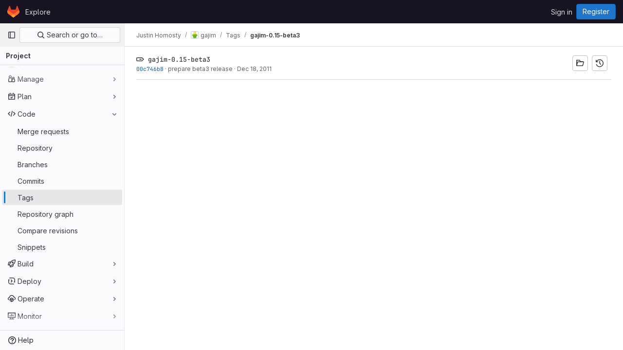

--- FILE ---
content_type: text/javascript
request_url: https://dev.gajim.org/assets/webpack/runtime.0fadbe20.bundle.js
body_size: 7721
content:
!function(e){function a(a){for(var d,t,r=a[0],o=a[1],h=a[2],n=a[3]||[],i=0,p=[];i<r.length;i++)t=r[i],Object.prototype.hasOwnProperty.call(l,t)&&l[t]&&p.push(l[t][0]),l[t]=0;for(d in o)Object.prototype.hasOwnProperty.call(o,d)&&(e[d]=o[d]);for(s&&s(a),b.push.apply(b,n);p.length;)p.shift()();return f.push.apply(f,h||[]),c()}function c(){for(var e,a=0;a<f.length;a++){for(var c=f[a],d=!0,o=1;o<c.length;o++){var h=c[o];0!==l[h]&&(d=!1)}d&&(f.splice(a--,1),e=r(r.s=c[0]))}return 0===f.length&&(b.forEach((function(e){if(void 0===l[e]){l[e]=null;var a=document.createElement("link");r.nc&&a.setAttribute("nonce",r.nc),a.rel="prefetch",a.as="script",a.href=t(e),document.head.appendChild(a)}})),b.length=0),e}var d={},l={1:0},f=[],b=[];function t(e){return r.p+""+({3:"IntegrationSectionGoogleCloudIAM",4:"commons-pages.admin.abuse_reports.show-pages.admin.topics.edit-pages.admin.topics.new-pages.groups.i-46287364",34:"monaco",52:"commons-SourceEditor-pages.projects.ci.lints.show-pages.projects.ci.pipeline_editor.show-pages.proje-6f56b1c9",58:"echarts",156:"commons-pages.projects.blob.show-pages.projects.tree.show-treeList",228:"prosemirror",229:"treeList",230:"vendors-content_editor-statusModalBundle",254:"IntegrationSectionAppleAppStore",255:"IntegrationSectionGooglePlay",256:"IssuablePopoverBundle",257:"SourceEditor",258:"activitiesList",260:"bootstrapModal",261:"container_registry_components",262:"content_editor",263:"csv_viewer",265:"design_management",266:"gfm_copy_extra",267:"gfm_json_table",268:"glql",270:"harbor_registry_components",271:"hello",272:"hl-abnf",273:"hl-accesslog",274:"hl-actionscript",275:"hl-ada",276:"hl-angelscript",277:"hl-apache",278:"hl-applescript",279:"hl-arcade",280:"hl-arduino",281:"hl-armasm",282:"hl-asciidoc",283:"hl-aspectj",284:"hl-autohotkey",285:"hl-autoit",286:"hl-avrasm",287:"hl-awk",288:"hl-axapta",289:"hl-bash",290:"hl-basic",291:"hl-bnf",292:"hl-brainfuck",293:"hl-c",294:"hl-cal",295:"hl-capnproto",296:"hl-ceylon",297:"hl-clean",298:"hl-clojure",299:"hl-clojure-repl",300:"hl-cmake",301:"hl-codeowners",302:"hl-coffeescript",303:"hl-coq",304:"hl-cos",305:"hl-cpp",306:"hl-crmsh",307:"hl-crystal",308:"hl-csharp",309:"hl-csp",310:"hl-css",311:"hl-d",312:"hl-dart",313:"hl-delphi",314:"hl-diff",315:"hl-django",316:"hl-dns",317:"hl-dockerfile",318:"hl-dos",319:"hl-dsconfig",320:"hl-dts",321:"hl-dust",322:"hl-ebnf",323:"hl-elixir",324:"hl-elm",325:"hl-erb",326:"hl-erlang",327:"hl-erlang-repl",328:"hl-excel",329:"hl-fix",330:"hl-flix",331:"hl-fortran",332:"hl-fsharp",333:"hl-gams",334:"hl-gauss",335:"hl-gcode",336:"hl-gherkin",337:"hl-glsl",338:"hl-go",339:"hl-golo",340:"hl-gradle",341:"hl-groovy",342:"hl-haml",343:"hl-handlebars",344:"hl-haskell",345:"hl-haxe",346:"hl-hcl",347:"hl-hsp",348:"hl-http",349:"hl-hy",350:"hl-inform7",351:"hl-ini",352:"hl-irpf90",353:"hl-java",354:"hl-javascript",355:"hl-jboss-cli",356:"hl-json",357:"hl-julia",358:"hl-julia-repl",359:"hl-kotlin",360:"hl-lasso",361:"hl-latex",362:"hl-ldif",363:"hl-leaf",364:"hl-less",365:"hl-lisp",366:"hl-livecodeserver",367:"hl-livescript",368:"hl-llvm",369:"hl-lsl",370:"hl-lua",371:"hl-makefile",372:"hl-markdown",373:"hl-matlab",374:"hl-mel",375:"hl-mercury",376:"hl-mipsasm",377:"hl-mizar",378:"hl-mojolicious",379:"hl-monkey",380:"hl-moonscript",381:"hl-n1ql",382:"hl-nestedtext",383:"hl-nginx",384:"hl-nim",385:"hl-nix",386:"hl-node-repl",387:"hl-nsis",388:"hl-objectivec",389:"hl-ocaml",390:"hl-openscad",391:"hl-oxygene",392:"hl-parser3",393:"hl-perl",394:"hl-pf",395:"hl-pgsql",396:"hl-php",397:"hl-php-template",398:"hl-plaintext",399:"hl-pony",400:"hl-powershell",401:"hl-processing",402:"hl-profile",403:"hl-prolog",404:"hl-properties",405:"hl-protobuf",406:"hl-puppet",407:"hl-purebasic",408:"hl-python",409:"hl-python-repl",410:"hl-q",411:"hl-qml",412:"hl-r",413:"hl-reasonml",414:"hl-rib",415:"hl-roboconf",416:"hl-routeros",417:"hl-rsl",418:"hl-ruby",419:"hl-ruleslanguage",420:"hl-rust",421:"hl-sas",422:"hl-scala",423:"hl-scheme",424:"hl-scilab",425:"hl-scss",426:"hl-shell",427:"hl-smali",428:"hl-smalltalk",429:"hl-sml",430:"hl-sql",431:"hl-stan",432:"hl-stata",433:"hl-step21",434:"hl-stylus",435:"hl-subunit",436:"hl-svelte",437:"hl-swift",438:"hl-taggerscript",439:"hl-tap",440:"hl-tcl",441:"hl-thrift",442:"hl-tp",443:"hl-twig",444:"hl-typescript",445:"hl-vala",446:"hl-vbnet",447:"hl-vbscript",448:"hl-vbscript-html",449:"hl-verilog",450:"hl-vhdl",451:"hl-vim",452:"hl-wasm",453:"hl-wren",454:"hl-x86asm",455:"hl-xl",456:"hl-xml",457:"hl-xquery",458:"hl-yaml",459:"hl-zephir",460:"ide_runtime",461:"ide_terminal",462:"indexed_db_persistent_storage",463:"initGFMInput",464:"initInviteMembersModal",465:"initInviteMembersTrigger",466:"integrationJiraAuthFields",467:"integrationSectionConfiguration",468:"integrationSectionConnection",469:"integrationSectionJiraIssues",470:"integrationSectionJiraTrigger",471:"integrationSectionTrigger",473:"katex",474:"notebook_viewer",475:"openapi_viewer",476:"organization_switcher",821:"pdf_viewer",826:"search_settings",828:"shortcutsBundle",829:"sketch_viewer",830:"statusModalBundle",831:"stl_viewer",834:"userCallOut",835:"vendors-IssuablePopoverBundle",836:"vendors-SourceEditor",837:"vendors-content_editor",838:"vendors-hl-1c",839:"vendors-hl-gml",840:"vendors-hl-isbl",841:"vendors-hl-mathematica",842:"vendors-hl-maxima",843:"vendors-hl-sqf",844:"vendors-ide_runtime",845:"vendors-ide_terminal",846:"vendors-indexed_db_persistent_storage",847:"vendors-initGFMInput",848:"vendors-openapi",849:"vendors-search_settings",850:"vendors-statusModalBundle",851:"vendors-stl_viewer",852:"whatsNewApp",853:"work_items_feedback"}[e]||e)+"."+{3:"f9586ac0",4:"b8eb751d",5:"ea16db93",9:"b49a019d",14:"fa1a1e23",26:"0da6b63b",29:"1648fe38",30:"802dcd5e",34:"20ee338e",50:"a55d05ff",51:"9d102131",52:"93a74f04",58:"00d79f1f",59:"9c4337c9",60:"fc81b01b",61:"c7db9b3e",62:"3d814837",70:"563fd15b",71:"31f8468e",72:"205c425e",89:"6009c106",90:"80bdc0fe",91:"18c1490f",92:"60d36c5f",106:"d0a09673",107:"4a57ff85",108:"3710736e",109:"b6a45f84",110:"b370ad4e",111:"0d3a40a2",130:"477ba139",131:"1fe0b8ce",132:"b55b9f95",133:"909456ee",134:"adf396ca",156:"a071dbe2",167:"bb959ef6",168:"09097c74",169:"85de9c18",170:"ebfe4b4b",171:"12006f8d",172:"b6e1fecf",173:"a7b8fecd",228:"be5d94b4",229:"48d6e6d0",230:"1a7e9ebb",231:"a0956128",232:"c06cf27e",233:"474c913f",234:"2f049b7f",235:"390a4f20",236:"e28b960f",237:"7971fcca",238:"2f103b3a",239:"32762963",240:"3e762334",241:"bbb1c076",242:"9d4d44fe",243:"2b8dd206",244:"88f4b089",245:"be6871bb",246:"5dff0cfc",247:"779d7a8c",248:"75e3bbf2",249:"25e01045",250:"4c6f9ae9",251:"acca9a10",252:"b6844ae6",253:"7452b70d",254:"c7a1d7ff",255:"bb8e6346",256:"5fdb5a17",257:"2d429824",258:"9caa1791",260:"24313a18",261:"b1d7fe4c",262:"4243b311",263:"d659bbf3",265:"eb7af9b2",266:"62c24ee3",267:"4a8b949d",268:"d813c20b",270:"688b2dc7",271:"1016e195",272:"3f1d656a",273:"09dd7809",274:"0a119c9e",275:"207fe3f6",276:"2965fa7f",277:"dd55b617",278:"e69fb0be",279:"f02b5bc4",280:"b603fdc4",281:"56ad8b73",282:"8fd09732",283:"095e9273",284:"ae95e5d0",285:"6821db40",286:"71630807",287:"f87501f1",288:"f9023a07",289:"79f000c4",290:"610f0cae",291:"1adb9d76",292:"0eebaaee",293:"37b6885b",294:"dcdc7790",295:"c6744554",296:"72116579",297:"3044c718",298:"ef45e97b",299:"4e0d1fef",300:"2e5385d7",301:"cce343a8",302:"a969c0fe",303:"add40e37",304:"56339d60",305:"0215b069",306:"505b1369",307:"5edb32e6",308:"83b8dfec",309:"78bfc348",310:"ae5cbd25",311:"dc731439",312:"d3a758fb",313:"d4c70191",314:"727aa86f",315:"09106cd2",316:"841d8ba4",317:"fc5aa351",318:"bdeefefb",319:"38bbafc1",320:"1e86d4b5",321:"7d0b2742",322:"85214e66",323:"f17d07c3",324:"6e3e3422",325:"62298aae",326:"44410ac4",327:"de951ca0",328:"04a66b84",329:"8904792f",330:"201b7fb8",331:"e4883340",332:"090b607d",333:"512053b9",334:"c9d739f2",335:"e64c1c5b",336:"38d80145",337:"9ac82ebf",338:"9e48a609",339:"81ccfcf0",340:"57050e21",341:"7dc3a261",342:"71d24e6a",343:"d04287f8",344:"69fdbcd1",345:"bd9fede5",346:"2b71f6f0",347:"d63032f6",348:"d79830b2",349:"94c3bfbc",350:"ea26d18f",351:"d955f0f1",352:"adfbc7e6",353:"8d6ada5b",354:"21719a5e",355:"0bd75563",356:"ecbbc86c",357:"47c25543",358:"88ad2ed4",359:"9a330c71",360:"bcf7c4b8",361:"9af53548",362:"d25f1f38",363:"566503ee",364:"2cda4183",365:"cccb819c",366:"086fbf56",367:"45080758",368:"aebbf0ca",369:"f7e94630",370:"642c02a9",371:"78053dd2",372:"3b76eb59",373:"d7ad8bfd",374:"ce63dc0c",375:"08a12cbe",376:"3484ac1d",377:"08bd7a0a",378:"e00704e7",379:"39857a63",380:"fc342ce4",381:"809a3402",382:"1ca86cf5",383:"8bdd5db1",384:"d0d49c76",385:"45c77e67",386:"40df2b26",387:"16578727",388:"a59f820e",389:"aa07cf0a",390:"deea045a",391:"3517825c",392:"a2a6a1e7",393:"c0083f04",394:"8e33ad0d",395:"7daf063d",396:"204ad9cd",397:"9d3b3307",398:"2fed4542",399:"2531783f",400:"d9cc2db5",401:"fc561fe7",402:"a65826ce",403:"350c2ea1",404:"e7939cca",405:"29777bf0",406:"12b103bc",407:"a7df8984",408:"628c5c3e",409:"00742b4a",410:"cede5979",411:"45b0e9f4",412:"696d64e7",413:"627876b4",414:"6b37ebf9",415:"5fcab59b",416:"f08617f8",417:"6f236753",418:"e859dcf2",419:"e2aca16f",420:"b9afd47b",421:"1064cb8e",422:"7c3432e7",423:"df0e3cbb",424:"e7cd673e",425:"e9ee29ed",426:"f63d499d",427:"d9afdfef",428:"6f922c58",429:"1c03a399",430:"16a01305",431:"2b1590ae",432:"f76f5412",433:"2a32b91a",434:"e021fb8e",435:"2aade226",436:"b5faccf1",437:"ac3543ff",438:"83414493",439:"83dbd74e",440:"39f4d813",441:"60c9f58a",442:"53c3a16e",443:"c4eb4dab",444:"9a2be7ff",445:"1b3b5341",446:"cbb2fa88",447:"5a93e544",448:"c8c40827",449:"689645d6",450:"ad8857d4",451:"2a794bc4",452:"9f1215a4",453:"72dbd768",454:"7bd9bb06",455:"dcb8cd60",456:"bd8ebd14",457:"cc140d17",458:"5c8565b9",459:"06730865",460:"d4fc7197",461:"d5754cea",462:"de6a88f8",463:"e0c9576a",464:"dfce107d",465:"2242850c",466:"db0b531f",467:"1877121e",468:"23596a81",469:"a5fd07dc",470:"6697b722",471:"447e813e",473:"cc77966e",474:"c2151bbf",475:"93d3c23d",476:"cc4538ed",821:"2dc07b0e",826:"09b04115",828:"e0577971",829:"8f2dd08e",830:"85d6c6c8",831:"8da53b28",834:"c226c22c",835:"c919ef1f",836:"495bed43",837:"2100b83a",838:"fda480d2",839:"a100b4ba",840:"69985ab2",841:"dbb0a439",842:"fbd2e43b",843:"285e0609",844:"986dec69",845:"3224f9a7",846:"844a4510",847:"404bd334",848:"ab844f42",849:"9b387c2a",850:"c51b9bf5",851:"3e6cecdc",852:"c97e2335",853:"659bf433",854:"c73cc426",855:"a25ee175",856:"afac9cc6",857:"a6e54e62",858:"9a4fe496",859:"e18b27d3",860:"224a9ce8",861:"97649a37",862:"f271e391",863:"b1ee22d5",864:"0435d083",865:"55871918",866:"9e545aeb",867:"a638521c",868:"ef05edba",869:"01b2daed",870:"cc4f4147",871:"3de42124",872:"af32e5e5",873:"6901059a",874:"486ea4f9",875:"d6985ec1",876:"cd043c82",877:"8e74c7af",878:"b84d3084",879:"d6afe02d",880:"a0657b8a",881:"d1adf11e",882:"9da669af",883:"af92afef",884:"a2c20feb",885:"f914d604",886:"d4145841",887:"3cbff2ea",888:"bdd4e267",889:"509a99a9",890:"eae916b0",891:"b297be23",892:"21721f41",893:"4cce1788",894:"43c6f0bc",895:"cac0ca05",896:"f64c7197",897:"a1055e49",898:"2618d139",899:"e6c5e3d2",900:"b94169c7",901:"c459e688",902:"bb0f53e7",903:"d2038018",904:"81e60cb9",905:"69ce6bfb",906:"846d6884",907:"6a90a1e1",908:"a7a2026c",909:"4a872c88",910:"6d7af207",911:"ce339b32",912:"bf6f93cd",913:"cd99a8cb",914:"4c851c4e",915:"066a6b14",916:"33f8e98a",917:"77bf3945",918:"c7818c3c",919:"7f5cb096",920:"5e6a1b57",921:"8ba5e7ac",922:"f3276e99",923:"372d1742",924:"5d6233cf",925:"45ca834e",926:"5ac7c442",927:"e3c8ed49",928:"9789d7a8",929:"5968b06a",930:"6f2ab971",931:"f08b37a3",932:"f4a3b15c",933:"3e08cbb0",934:"38dcd0cc",935:"d119ccca",936:"345fc89a",937:"088f8985",938:"9b0c1b90",939:"4880e5ec",940:"55ff6c1c",941:"dc7fa73d",942:"bfbd7aaf",943:"dc6464a8",944:"5f54d1d0",945:"db88b1bc",946:"b65190b3",947:"c548890c",948:"df2be11f",949:"3da132ad",950:"6b75f3ac",951:"44a78126",952:"d1da8eb6",953:"94023ee4",954:"b26016c2",955:"8aad835c",956:"77cb7a47",957:"34ea3d39",958:"9c6855d2",959:"d9080bb5",960:"9712a113",961:"81128af4",962:"b6a3519a",963:"3baba0cd",964:"f511276b",965:"0c24f6d6",966:"6d06ddeb",967:"089b1f89",968:"652b66ba",969:"73d95fe4",970:"ef700b24",971:"19a10b8a",972:"68042b0b",973:"4cee7a99",974:"c6d52877",975:"01077c8d",976:"9a57bf47",977:"7840a7e4",978:"27960db8",979:"6f6f3d54",980:"c7fe0079",981:"dd86ffa9",982:"e4034b16",983:"4ce2c50f",984:"a5f53188",985:"e06bdfd5",986:"fc60df4d",987:"14421f71",988:"3ebfa848",989:"aeabf5dc",990:"9322e831",991:"cf9369ad",992:"4760eea6",993:"970aadf6",994:"b6f4edf4",995:"dd75785d",996:"756ba42f",997:"ee7238f1",998:"f9bcd633",999:"1b654bda",1e3:"9023ac87",1001:"5e4b311a",1002:"f79b25e6",1003:"e8634e83",1004:"8a04fc8c",1005:"980697a7",1006:"7df186ae",1007:"f911e17e",1008:"2dd731e7",1009:"5dd0b6be",1010:"47c93f4b",1011:"d6ca8b85",1012:"5686b146",1013:"31e6d8e8",1014:"6c6ac0f1",1015:"7ce7c97c",1016:"d371b73b",1017:"f36a6394",1018:"33f3288b",1019:"0cf9b5b0",1020:"751f7c81",1021:"2b5eeec5",1022:"8d655b14",1023:"94707b50",1024:"58c26245",1025:"e7b62ef1",1026:"a62c7ffc",1027:"2f9a2084",1028:"2e56a460",1029:"d87a46a8",1030:"3402394a",1031:"e2cf41c8",1032:"25d5ca39",1033:"5c6059af",1034:"adb36eb0",1035:"1d06255a",1036:"3695d8a4",1037:"9f1795da",1038:"6a9a5d17",1039:"8365c488",1040:"23744ab3",1041:"58181b7b",1042:"202b849f",1043:"d33280e3",1044:"1d2e1b83",1045:"3d80febf",1046:"a785ffa4",1047:"1a371f4f",1048:"f82fefba",1049:"ad1d39bd",1050:"29f41de5",1051:"b6ad5af3",1052:"77037d7f",1053:"3c273e45",1054:"e9c148af",1055:"547ddea1",1056:"ee486c65",1057:"980853ab",1058:"4f049c7c",1059:"9e0642ba",1060:"197b09d1",1061:"49095df0",1062:"5c331e05",1063:"f8b3ca85",1064:"d2bb187f",1065:"b61054a1",1066:"7ba7fb35",1067:"f9700ea7"}[e]+".chunk.js"}function r(a){if(d[a])return d[a].exports;var c=d[a]={i:a,l:!1,exports:{}};return e[a].call(c.exports,c,c.exports,r),c.l=!0,c.exports}r.e=function(e){var a=[],c=l[e];if(0!==c)if(c)a.push(c[2]);else{var d=new Promise((function(a,d){c=l[e]=[a,d]}));a.push(c[2]=d);var f,b=document.createElement("script");b.charset="utf-8",b.timeout=120,r.nc&&b.setAttribute("nonce",r.nc),b.src=t(e);var o=new Error;f=function(a){b.onerror=b.onload=null,clearTimeout(h);var c=l[e];if(0!==c){if(c){var d=a&&("load"===a.type?"missing":a.type),f=a&&a.target&&a.target.src;o.message="Loading chunk "+e+" failed.\n("+d+": "+f+")",o.name="ChunkLoadError",o.type=d,o.request=f,c[1](o)}l[e]=void 0}};var h=setTimeout((function(){f({type:"timeout",target:b})}),12e4);b.onerror=b.onload=f,document.head.appendChild(b)}return Promise.all(a)},r.m=e,r.c=d,r.d=function(e,a,c){r.o(e,a)||Object.defineProperty(e,a,{enumerable:!0,get:c})},r.r=function(e){"undefined"!=typeof Symbol&&Symbol.toStringTag&&Object.defineProperty(e,Symbol.toStringTag,{value:"Module"}),Object.defineProperty(e,"__esModule",{value:!0})},r.t=function(e,a){if(1&a&&(e=r(e)),8&a)return e;if(4&a&&"object"==typeof e&&e&&e.__esModule)return e;var c=Object.create(null);if(r.r(c),Object.defineProperty(c,"default",{enumerable:!0,value:e}),2&a&&"string"!=typeof e)for(var d in e)r.d(c,d,function(a){return e[a]}.bind(null,d));return c},r.n=function(e){var a=e&&e.__esModule?function(){return e.default}:function(){return e};return r.d(a,"a",a),a},r.o=function(e,a){return Object.prototype.hasOwnProperty.call(e,a)},r.p="/assets/webpack/",r.oe=function(e){throw console.error(e),e};var o=this.webpackJsonp=this.webpackJsonp||[],h=o.push.bind(o);o.push=a,o=o.slice();for(var n=0;n<o.length;n++)a(o[n]);var s=h;c()}([]);
//# sourceMappingURL=runtime.0fadbe20.bundle.js.map

--- FILE ---
content_type: text/javascript
request_url: https://dev.gajim.org/assets/webpack/pages.projects.tags.show.9092a71a.chunk.js
body_size: 547
content:
(this.webpackJsonp=this.webpackJsonp||[]).push([[797],{321:function(t,n,s){s("HVBj"),s("gjpc"),t.exports=s("EQnY")},"7xOh":function(t,n,s){"use strict";s("Tznw"),s("IYH6"),s("6yen"),s("OeRx"),s("l/dT"),s("RqS2"),s("Zy7a"),s("cjZU"),s("OAhk"),s("X42P"),s("mHhP"),s("fn0I"),s("UB/6"),s("imhG"),s("v2fZ"),s("UezY"),s("z6RN"),s("hG7+"),s("ZzK0"),s("BzOf");class e{constructor(){this.$_all=new Map}dispose(){this.$_all.clear()}$on(t,n){const s=this.$_all.get(t);s&&s.push(n)||this.$_all.set(t,[n])}$off(t,n){const s=this.$_all.get(t)||[],e=n?s.filter((function(t){return t!==n})):[];e.length?this.$_all.set(t,e):this.$_all.delete(t)}$once(t,n){var s=this;const e=function(...i){s.$off(t,e),n(...i)};this.$on(t,e)}$emit(t,...n){(this.$_all.get(t)||[]).forEach((function(t){t(...n)}))}}n.a=function(){return new e}},EQnY:function(t,n,s){"use strict";s.r(n);var e=s("LMtk");Object(e.a)()}},[[321,1,0,2,225]]]);
//# sourceMappingURL=pages.projects.tags.show.9092a71a.chunk.js.map